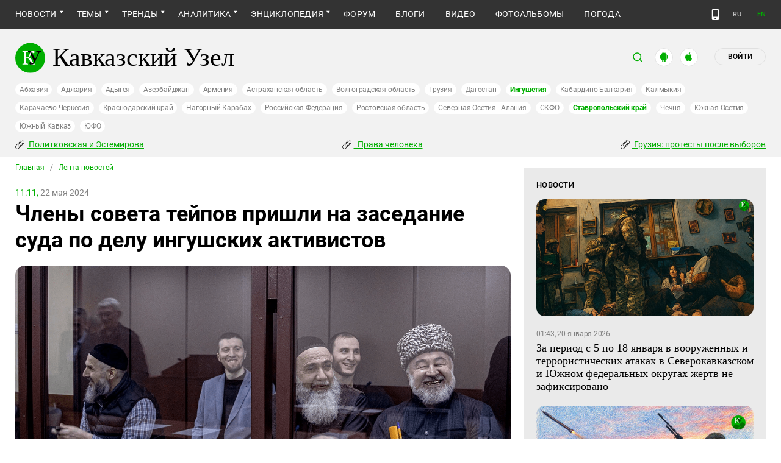

--- FILE ---
content_type: text/html; charset=utf-8
request_url: https://www.kavkaz-uzel.media/articles/400215
body_size: 20663
content:
<!DOCTYPE html>
<html>
  <head>
    <meta charset="utf-8">
    <title>Кавказский Узел | Члены совета тейпов пришли на заседание суда по делу ингушских активистов</title>
      <meta name="keywords" content="суда, тейпов, совета, заседание, пришли, суд, приговор, семи, кассационной, жалобе, пятигорске, ингушских, активистам, членов, активистов, ингушским, ингушетии, кавказский, восемь, делу, члены, что, года, годам, для, протеста, узел" />
<meta name="description" content="Восемь членов совета тейпов Ингушетии пришли в Пятигорске на заседание суда по кассационной жалобе на приговор семи ингушским активистам." />
<link href="https://amp.kavkaz-uzel.eu/articles/400215" rel="amphtml" /><link href="https://www.kavkaz-uzel.eu/articles/400215" rel="canonical" />
        <script type="application/ld+json">
    {
      "@context": "https://schema.org",
      "@type": "NewsArticle",
      "url": "https://www.kavkaz-uzel.media/articles/400215",
      "publisher": {
          "@type": "Organization",
          "name": "Кавказский Узел",
          "logo": "logos/v3/big.png"
      },
      "headline": "Члены совета тейпов пришли на заседание суда по делу ингушских активистов",
      "mainEntityOfPage": "https://www.kavkaz-uzel.media/articles/400215",
      "articleBody": "Восемь членов совета тейпов Ингушетии пришли в Пятигорске на заседание суда по кассационной жалоб...",
      "image": [
        "/system/uploads/article_image/image/0028/288791/main_image_IDD.webp.png"
      ],
      "datePublished": "2024-05-22 11:11:00 +0300"
    }
  </script>

        <meta property="og:title" content="Члены совета тейпов пришли на заседание суда по делу ингушских активистов"/>
  <meta property="og:type" content="article"/>
  <meta property="og:url" content="https://www.kavkaz-uzel.media/articles/400215"/>
  <meta property="og:image" content="https://www.kavkaz-uzel.media/system/uploads/article_image/image/0028/288791/main_image_IDD.webp.png"/>
  <meta property="og:site_name" content="Кавказский Узел"/>
  <meta property="og:description" content="Восемь членов совета тейпов Ингушетии пришли в Пятигорске на заседание суда по кассационной жалобе на приговор семи ингушским активистам."/>

  <meta name="twitter:card" content="summary_large_image">
  <meta name="twitter:site" content="@c_knot">
  <meta name="twitter:creator" content="@caucasianknot">
  <meta name="twitter:title" content="Члены совета тейпов пришли на заседание суда по делу ингушских активистов">
  <meta name="twitter:description" content="Восемь членов совета тейпов Ингушетии пришли в Пятигорске на заседание суда по кассационной жалоб...">
  <meta name="twitter:image" content="https://www.kavkaz-uzel.media/system/uploads/article_image/image/0028/288791/main_image_IDD.webp.png">

    <meta name="format-detection" content="telephone=no">
    <meta name="viewport" content="width=device-width, initial-scale=1.0, user-scalable=no, minimum-scale=1.0, maximum-scale=1.0">
    <meta http-equiv="X-UA-Compatible" content="IE=edge">

    <meta name="csrf-param" content="authenticity_token" />
<meta name="csrf-token" content="WpDd0gpQCHhSfRkTbnf-rTT9r7q3rLxeNfsxc82wJKef1X9L-K8IpTueRptf5BBosqWMBaIpEOjX4Bx1Ga4Wbw" />
    <link rel="stylesheet" href="/assets/greenpages_redesign_new/application-4e10d7329e6f710895ff57dbe82f0525ee2f157b08dd1f19321675fd993348be.css" media="all" />
    <script src="/assets/greenpages_redesign/application-439c76689aa773fb68e0f47835840a1c5181799dd1bfc7b1cabba15efe8b3667.js"></script>

    <meta name="apple-mobile-web-app-capable" content="yes">
    <meta name="apple-mobile-web-app-status-bar-style" content="#333333">
    <meta name="msapplication-TileColor" content="#ffffff">
    <meta name="msapplication-TileImage" content="/favicons/mstile-144x144.png">
    <meta name="theme-color" content="#333333">
    <meta name="apple-itunes-app" content="app-id=1154933161">
    <link rel="apple-touch-icon" sizes="152x152" href="/favicons/apple-touch-icon.png">
    <link rel="icon" type="image/png" href="/favicons/favicon-32x32.png" sizes="32x32">
    <link rel="icon" type="image/png" href="/favicons/favicon-16x16.png" sizes="16x16">
    <link rel="mask-icon" href="/favicons/safari-pinned-tab.svg" color="#000000">
    <link rel="manifest" href="/manifest.json">
    <!-- Google tag (gtag.js) -->
    <script async src="https://www.googletagmanager.com/gtag/js?id=G-0M53NZTY00"></script>
    <script>
      window.dataLayer = window.dataLayer || [];
      function gtag(){dataLayer.push(arguments);}
      gtag("js", new Date());
      gtag("config", "G-0M53NZTY00");
    </script>
    <script>window.yaContextCb = window.yaContextCb || []</script>
    <script src="https://yandex.ru/ads/system/context.js" async></script>


    
    <meta name="google-site-verification" content="g6ApcNXSmyIzab8bkGiPGQAESkFQh2L6x9Mooov5yAI" />

      <!-- Yandex.Metrika counter -->
 <script type="text/javascript">
    (function (d, w, c) {
        (w[c] = w[c] || []).push(function() {
            try {
                w.yaCounter23640679 = new Ya.Metrika({id:23640679,
                    webvisor:true,
                    clickmap:true,
                    trackLinks:true,
                    accurateTrackBounce:true});
            } catch(e) { }
        });

        var n = d.getElementsByTagName("script")[0],
                s = d.createElement("script"),
                f = function () { n.parentNode.insertBefore(s, n); };
        s.type = "text/javascript";
        s.async = true;
        s.src = (d.location.protocol == "https:" ? "https:" : "http:") + "//mc.yandex.ru/metrika/watch.js";

        if (w.opera == "[object Opera]") {
            d.addEventListener("DOMContentLoaded", f, false);
        } else { f(); }
    })(document, window, "yandex_metrika_callbacks");
</script>
<noscript><div><img src="//mc.yandex.ru/watch/23640679" style="position:absolute; left:-9999px;" alt="" /></div></noscript> 
<!-- /Yandex.Metrika counter -->

<!-- Rating@Mail.ru counter -->
<script type="text/javascript">
    var _tmr = _tmr || [];
    _tmr.push({id: "254038", type: "pageView", start: (new Date()).getTime()});
    (function (d, w, id) {
        if (d.getElementById(id)) return;
        var ts = d.createElement("script"); ts.type = "text/javascript"; ts.async = true; ts.id = id;
        ts.src = (d.location.protocol == "https:" ? "https:" : "http:") + "//top-fwz1.mail.ru/js/code.js";
        var f = function () {var s = d.getElementsByTagName("script")[0]; s.parentNode.insertBefore(ts, s);};
        if (w.opera == "[object Opera]") { d.addEventListener("DOMContentLoaded", f, false); } else { f(); }
    })(document, window, "topmailru-code");
</script>
<noscript><div style="position:absolute;left:-10000px;">
  <img src="//top-fwz1.mail.ru/counter?id=254038;js=na" style="border:0;" height="1" width="1" alt="Рейтинг@Mail.ru" />
</div></noscript>
<!-- //Rating@Mail.ru counter -->


    <script>
      $.trumbowyg.svgPath = "/assets/trumbowyg/images/icons-20301c3918b7265ddbdbcd6fa597795501938dbc62f6db6b7d362a096d6815e0.svg";
    </script>
    <script id="currentUserHeaderTemplate" type="text/template">
      <a class="e-user-name" rel="nofollow" href="{{=user_path}}">
        <span class="e-user-name_text">{{=login}}</span>
        <sup class="answer_count e-user-name_count" title="Количество ответов на комментарии">{{=answers_count}}</sup>
      </a>
      <a rel="nofollow" href="/admin" data-admin_control="" style="display: none;" >Админка</a>
      <a rel="nofollow" href="/accounts/logout">Выйти</a>
    </script>
    <script type="text/template" id="CommentListTempl">
  <div id="comment-list"></div>
  <div class="new_comment_js"></div>
</script>

<script type="text/template" id="bComment">
  <div id="{{= comment.dom_id}}" data-list_position="{{= comment.list_position}}" class="comments-item comments-left{{=comment.depth}}">

    <div class="estimate"> </div>

    {{if (comment.author){ }}
      <div class="avatar">
        <img alt="" src="{{= comment.author.avatar_path }}">
      </div>
    {{ } }}

    <div class="text-comment">
      <div class="prev-comment ps">
        <span class="time">{{= comment.created_at_str }}</span>

        {{if (comment.author){ }}
          <a rel="nofollow" href="{{= comment.public_url }}">{{= comment.author.login }}</a>
          {{if (!comment.author.anonymous){ }}
            <span class="status">({{= comment.author.status }})</span>
          {{ } }}
        {{ } }}

        <a rel="nofollow" href="{{= comment.public_url }}">#</a>


        {{if (comment.can_destroy){ }}
          <a rel="nofollow" class="destroy btn-action-comment btn-action-comment_destroy" href="#" title="Удалить">
            <svg xmlns="https://www.w3.org/2000/svg" viewBox="0 0 24 24">
              <path d="M6 19a2 2 0 0 0 2 2h8a2 2 0 0 0 2-2V7H6v12m2.46-7.12l1.41-1.41L12 12.59l2.12-2.12 1.41 1.41L13.41 14l2.12 2.12-1.41 1.41L12 15.41l-2.12 2.12-1.41-1.41L10.59 14l-2.13-2.12M15.5 4l-1-1h-5l-1 1H5v2h14V4h-3.5z"/>
            </svg>
          </a>
        {{ } }}

        {{if (!comment.can_destroy && comment.can_hide){ }}
          <a rel="nofollow" class="action_hide btn-action-comment btn-action-comment_destroy" href="#" title="Удалить">
            <svg xmlns="https://www.w3.org/2000/svg" viewBox="0 0 24 24">
              <path d="M6 19a2 2 0 0 0 2 2h8a2 2 0 0 0 2-2V7H6v12m2.46-7.12l1.41-1.41L12 12.59l2.12-2.12 1.41 1.41L13.41 14l2.12 2.12-1.41 1.41L12 15.41l-2.12 2.12-1.41-1.41L10.59 14l-2.13-2.12M15.5 4l-1-1h-5l-1 1H5v2h14V4h-3.5z"/>
            </svg>
          </a>
        {{ } }}

        {{if (comment.can_edit){ }}
          <a rel="nofollow" class="edit btn-action-comment btn-action-comment_edit" href="#" title="Изменить">
            <svg xmlns="https://www.w3.org/2000/svg" viewBox="0 0 24 24">
              <path d="M19 19V5H5v14h14m0-16a2 2 0 0 1 2 2v14c0 1.11-.9 2-2 2H5a2 2 0 0 1-2-2V5a2 2 0 0 1 2-2h14m-2.3 6.35l-1 1-2.05-2.05 1-1c.21-.22.56-.22.77 0l1.28 1.28c.22.21.22.56 0 .77M7 14.94l6.06-6.06 2.06 2.06L9.06 17H7v-2.06z"/>
            </svg>
          </a>
        {{ } }}

        <span class="achievements_wrapper"></span>

        {{if (current_user.is_admin_role){ }}
          <!-- &nbsp;&nbsp; -->
          {{if (comment.author.anonymous){ }}
            {{var userUrl = "/admin/anon_users?id=" + comment.author.id;}}
          {{ } else { }}
            {{var userUrl = "/admin/users?filter[id]=" + comment.author.id;}}
          {{ } }}
          <a rel="nofollow" class="btn-action-comment btn-action-comment_edit-user" target='_blank' href="{{= userUrl}}" title="Редактирование пользователя">
            <!-- &aelig; -->
            <svg xmlns="https://www.w3.org/2000/svg" viewBox="0 0 24 24">
              <path d="M9 4a4 4 0 0 0-4 4 4 4 0 0 0 4 4 4 4 0 0 0 4-4 4 4 0 0 0-4-4m0 10c-2.67 0-8 1.33-8 4v2h11.08c-.05-.33-.08-.66-.08-1 0-1.5.5-3 1.41-4.2-1.53-.52-3.23-.8-4.41-.8m9 0c-.13 0-.24.09-.26.21l-.19 1.32c-.3.13-.59.29-.85.47l-1.24-.5c-.11 0-.24 0-.31.13l-1 1.73c-.06.11-.04.24.06.32l1.06.82c-.02.17-.03.33-.03.5 0 .17.01.33.03.5l-1.06.82c-.09.08-.12.21-.06.32l1 1.73c.06.13.19.13.31.13l1.24-.5c.26.18.54.35.85.47l.19 1.32c.02.12.12.21.26.21h2c.11 0 .22-.09.24-.21l.19-1.32c.3-.13.57-.29.84-.47l1.23.5c.13 0 .26 0 .33-.13l1-1.73c.06-.11.03-.24-.06-.32l-1.07-.82c.02-.17.04-.33.04-.5 0-.17-.01-.33-.04-.5l1.06-.82c.09-.08.12-.21.06-.32l-1-1.73c-.06-.13-.19-.13-.32-.13l-1.23.5c-.27-.18-.54-.35-.85-.47l-.19-1.32c-.01-.12-.12-.21-.23-.21m-1 3.5a1.5 1.5 0 0 1 1.5 1.5 1.5 1.5 0 0 1-1.5 1.5c-.84 0-1.5-.67-1.5-1.5a1.5 1.5 0 0 1 1.5-1.5z"/>
            </svg>
          </a>
        {{ } }}

        {{if (show_parent_comment_link && comment.parent_url){ }}
          <a rel="nofollow" href="{{= comment.parent_url }}" title="В ответ на комментарий"> &uArr; </a>
        {{ } }}

      </div>
      <div class="text-comment_content">{{= comment.body }}</div>
      <div class="text-comment_ans">
        {{if (comment.can_new){ }}
          <a rel="nofollow" href="#" class="answer btn-action-comment btn-action-comment_answer" title="Ответить">Ответить</a>
        {{ } }}
      </div>
    </div>
    <div id="comment_editor_{{=comment.id}}"></div>
  </div>
</script>

<script id="eComment" type="text/template">
  <form class="row form-comment">
    <div class="form-comment-title ps">
      Комментирование через кавказский узел
    </div>
    <div class="form-comment-left">
      <div class="span2 form-comment_avatar">
        <div class="user_avatar"><img alt="" src="{{= current_user.avatar_path}}"></div>
        <p><a rel="nofollow" href="{{= current_user.user_path}}">{{= current_user.login}}</a></p>
        <em {{= current_user.status ? "" : "hidden"}}>({{= current_user.status}})</em>
      </div>
    </div>

    <div class="form-comment-right">
      <div>
        <textarea name="comment[body]" data-trumbowyg>{{= body}}</textarea>
      </div>
      <div class="form-comment_buttons ps">
            <a target="_blank" class="button-reg" href="/accounts/sign_up">Регистрация</a>
        <a rel="nofollow" href="#" class="cancel button-anon">Отменить</a>
      </div>
    </div>
  </form>
</script>

<script id="AchievementListTemplate" type="text/template">
  <a rel="nofollow" class="achievements btn-action-comment btn-action-comment_achievements" href="#" title="Награды">
    <svg xmlns="https://www.w3.org/2000/svg" viewBox="0 0 24 24" class="for-positive">
      <path d="M20.2 2H18c-.9 0-2 1-2 2H8c0-1-1.1-2-2-2H2v9c0 1 1 2 2 2h2.2c.4 2 1.7 3.7 4.8 4v2.1c-2.2.2-3 1.3-3 2.6v.3h8v-.3c0-1.3-.8-2.4-3-2.6V17c3.1-.3 4.4-2 4.8-4H20c1 0 2-1 2-2V2h-1.8M4 11V4h2v7H4m16 0h-2V4h2v7z"/>
    </svg>
    <svg xmlns="https://www.w3.org/2000/svg" viewBox="0 0 24 24" class="for-negative">
      <path d="M17 13H7v-2h10m-5-9A10 10 0 0 0 2 12a10 10 0 0 0 10 10 10 10 0 0 0 10-10A10 10 0 0 0 12 2z"/>
    </svg>
  </a>
</script>

<script id="AchievementShowTemplate" type="text/template">
  <div class="b-achievements-item {{= achievement.value > 0 ? 'is-positive' : 'is-negative' }}">
    <div class="item-name">{{= achievement.title}}&nbsp;(<b>{{= achievement.value}}</b>)</div>
    {{if (achievement.description){ }}
      <div class="item-description">{{= achievement.description}}</div>
    {{ } }}
    <div class="item-date">{{= achievement.created_at}}</div>
  </div>
</script>


    
  </head>

  <body class=" lang="ru">

    <header class="ps header-main">
      <div class="download-app">
  <a href="#" class="sb-close">×</a>
  <img src="/images/manifest/logoCUmini.png" class="download-app-img">
  <div class="download-app-title">
    <h3>Кавказский узел</h3>
    <div class="download-app-hint">Скачайте приложение&nbsp;— работает без&nbsp;VPN!</div>
  </div>
  <a href="https://itunes.apple.com/ru/app/kavkazskij-uzel/id1154933161?mt=8" target="_blank" class="apple-download-app download-app-link">Скачать</a>
  <a href="https://play.google.com/store/apps/details?id=ru.sambino.ionic&hl=ru&gl=US" target="_blank" class="android-download-app download-app-link">Скачать</a>
</div>

      <div class="top-menu ps">
        <div class="menu-show"></div>
        <div class="wrapper">
          <div class="navbar ps">
            <div class="fixed-logo"></div>
            <ul class="navbar-list"><li class="is-sub active news" data-menu_id="news"><a class="active" href="/rubric/10">Новости</a><ul class="sub-menu"><li class="active  lenta" data-menu_id="lenta"><a class=" active" href="/rubric/11">Лента новостей</a></li><li data-menu_id="chronic" class="chronic"><a class="" href="/rubric/1">Хроники</a></li><li data-menu_id="digest" class="digest"><a class="" href="/rubric/12">Дайджест СМИ</a></li><li data-menu_id="announce" class="announce"><a class="" href="/rubric/13">Анонсы событий</a></li></ul></li><li class="is-sub main_themes categories_menu" data-menu_id="categories_menu"><a href="/categories">Темы</a><ul class="sub-menu"><li data-menu_id="menu_category_10" class="menu_category_10"><a href="/category/human-rights"> Права человека</a></li><li data-menu_id="menu_category_1" class="menu_category_1"><a href="/category/crime">Преступность</a></li><li data-menu_id="menu_category_7" class="menu_category_7"><a href="/category/culture">Культура</a></li><li data-menu_id="menu_category_3" class="menu_category_3"><a href="/category/conflicts">Конфликты</a></li><li data-menu_id="menu_category_6" class="menu_category_6"><a href="/category/politics">Политика</a></li><li data-menu_id="menu_category_2" class="menu_category_2"><a href="/category/society">Общество</a></li><li data-menu_id="menu_category_4" class="menu_category_4"><a href="/category/nature">Природа и экология</a></li><li data-menu_id="menu_category_8" class="menu_category_8"><a href="/category/incidents">Происшествия</a></li><li data-menu_id="menu_category_9" class="menu_category_9"><a href="/category/economics">Экономика</a></li><li data-menu_id="menu_category_14" class="menu_category_14"><a href="/category/tourism">Туризм</a></li></ul></li><li class="is-sub trends_menu" data-menu_id="trends_menu"><a href="/categories">Тренды</a><ul class="sub-menu"><li data-menu_id="menu_category_18" class="menu_category_18"><a href="/category/politkovskaya_estemirova">Политковская и Эстемирова</a></li><li data-menu_id="menu_category_2246" class="menu_category_2246"><a href="/category/Caucasus_for_Palestine">Кавказ за Палестину</a></li><li data-menu_id="menu_category_197" class="menu_category_197"><a href="/category/Whom_the_Caucasus_makes_to_apologize">Кого Кавказ извиняться заставляет</a></li><li data-menu_id="menu_category_2248" class="menu_category_2248"><a href="/category/stalin_deportations">Сталинские депортации</a></li><li data-menu_id="menu_category_3260" class="menu_category_3260"><a href="/category/Georgia_elections_amid_protests">Грузия: протесты после выборов</a></li><li data-menu_id="menu_category_2256" class="menu_category_2256"><a href="/category/ecological_disaster_Kuban">Экокатастрофа на Кубани</a></li><li data-menu_id="menu_category_2257" class="menu_category_2257"><a href="/category/collapse_Baku_and_Moscow">Крушение связей Баку и Москвы</a></li><li data-menu_id="menu_category_3261" class="menu_category_3261"><a href="/category/The_struggle_for_500_rubles">Борьба за 500 рублей на Кавказе</a></li><li data-menu_id="menu_category_33" class="menu_category_33"><a href="/category/circassianquestion">Черкесский вопрос</a></li><li data-menu_id="menu_category_2253" class="menu_category_2253"><a href="/category/The_fight_Kadyrov_and_Wildberries">Схватка Кадырова и Wildberries</a></li><li data-menu_id="menu_category_3259" class="menu_category_3259"><a href="/category/elections-2025_south">Выборы-2025: Юг России</a></li><li data-menu_id="menu_category_1221" class="menu_category_1221"><a href="/category/Yerevan_and_Baku_redistribute_borders">Ереван и Баку делят границы</a></li><li data-menu_id="menu_category_1231" class="menu_category_1231"><a href="/category/elimination_of_memorials">Ликвидация "Мемориалов"*</a></li><li data-menu_id="menu_category_144" class="menu_category_144"><a href="/category/dissent_in_Chechnya">Инакомыслие в Чечне</a></li><li data-menu_id="menu_category_86" class="menu_category_86"><a href="/category/ngo_activists_pursuit">Преследование активистов</a></li><li data-menu_id="menu_category_129" class="menu_category_129"><a href="/category/Myths_and_the_truth_about_the_Victory">Мифы и правда о победе</a></li><li data-menu_id="menu_category_164" class="menu_category_164"><a href="/category/Justice_Department_against_Jehovahs_Witnesses">Минюст против Свидетелей Иеговы</a></li><li data-menu_id="menu_category_101" class="menu_category_101"><a href="/category/abkhazia_crisis">Кризис в Абхазии</a></li><li data-menu_id="menu_category_1237" class="menu_category_1237"><a href="/category/the_struggle_of_Kadyrov_and_Yangulbayev">Борьба Кадырова с Янгулбаевыми</a></li><li data-menu_id="menu_category_105" class="menu_category_105"><a href="/category/act_of_terror_in_beslan_20_years">20 лет теракту в Беслане</a></li><li data-menu_id="menu_category_2249" class="menu_category_2249"><a href="/category/Georgia_agents_and_protests">Грузия: иноагенты и протесты</a></li><li data-menu_id="menu_category_145" class="menu_category_145"><a href="/category/Karabakh_bad_peace_or_war">Карабах: худой мир или война?</a></li><li data-menu_id="menu_category_19" class="menu_category_19"><a href="/category/terakty-v-moskve">Теракты в Москве и на Кавказе</a></li><li data-menu_id="menu_category_220" class="menu_category_220"><a href="/category/Jabiev_murdered_protests_and_crisis">Убийство Джабиева: протесты и кризис</a></li><li data-menu_id="menu_category_79" class="menu_category_79"><a href="/category/akhmednabiev_murder">Убийство Ахмеднабиева</a></li><li data-menu_id="menu_category_2243" class="menu_category_2243"><a href="/category/mobilization_protests">Мобилизация и протесты</a></li><li data-menu_id="menu_category_198" class="menu_category_198"><a href="/category/Tumso_protiv_kadyrovtsev">Тумсо против кадыровцев    </a></li><li data-menu_id="menu_category_1233" class="menu_category_1233"><a href="/category/Saakashvili_under_trial">Саакашвили под судом</a></li><li data-menu_id="menu_category_126" class="menu_category_126"><a href="/category/Nemtsov">Немцов</a></li></ul></li><li class="is-sub analitics" data-menu_id="analitics"><a href="/rubric/20">Аналитика</a><ul class="sub-menu"><li data-menu_id="articles" class="articles"><a class="" href="/rubric/2">Статьи</a></li><li data-menu_id="reports" class="reports"><a class="" href="/rubric/21">Доклады</a></li><li data-menu_id="public" class="public"><a class="" href="/rubric/22">Публицистика</a></li><li data-menu_id="interview" class="interview"><a class="" href="/rubric/23">Интервью</a></li><li data-menu_id="stats_of_victims" class="stats_of_victims"><a class="" href="/rubric/1103">Северный Кавказ - статистика жертв</a></li></ul></li><li class="is-sub encyclopaedia" data-menu_id="encyclopaedia"><a href="/rubric/40">Энциклопедия</a><ul class="sub-menu"><li data-menu_id="sprav" class="sprav"><a class="" href="/rubric/41">Справочник</a></li><li data-menu_id="person" class="person"><a class="" href="/rubric/42">Персоналии</a></li><li data-menu_id="bookshelf" class="bookshelf"><a class="" href="/rubric/4">Книжная полка</a></li><li data-menu_id="norma" class="norma"><a class="" href="/rubric/43">Нормативные акты</a></li><li data-menu_id="docs" class="docs"><a class="" href="/rubric/44">Документы организаций</a></li></ul></li><li data-menu_id="forum" class="forum"><a href="/forum/sections">Форум</a></li><li data-menu_id="blogs" class="blogs"><a href="/blog_posts">Блоги</a></li><li data-menu_id="video" class="video"><a href="/videos">Видео</a></li><li data-menu_id="photos" class="photos"><a href="/photo_albums">Фотоальбомы</a></li><li data-menu_id="weather" class="weather"><a href="/weather/regions">Погода</a></li></ul>
            <div class="planet">
              <div class="planet-ico"></div>
              <div class="planet-in ps">
                <div class="geo-list ps">
                  <ul class="planet-list sub-height set-scroll">
                    <li class=""><a href="/abkhasia">Абхазия</a></li><li class=""><a href="/adjaria">Аджария</a></li><li class=""><a href="/adygeia">Адыгея</a></li><li class=""><a href="/azerbaijan">Азербайджан</a></li><li class=""><a href="/armenia">Армения</a></li><li class=""><a href="/astrakhan">Астраханская область</a></li><li class=""><a href="/volgograd">Волгоградская область</a></li><li class=""><a href="/georgia">Грузия</a></li><li class=""><a href="/dagestan">Дагестан</a></li><li class="active"><a href="/ingushetia">Ингушетия</a></li><li class=""><a href="/kabardino-balkaria">Кабардино-Балкария</a></li><li class=""><a href="/kalmykia">Калмыкия</a></li><li class=""><a href="/karachaevo-cherkesia">Карачаево-Черкесия</a></li><li class=""><a href="/krasnodar">Краснодарский край</a></li><li class=""><a href="/karabakh">Нагорный Карабах</a></li><li class=""><a href="/russia">Российская Федерация</a></li><li class=""><a href="/rostov">Ростовская область</a></li><li class=""><a href="/north-osetia">Северная Осетия - Алания</a></li><li class=""><a href="/northdistrict">СКФО</a></li><li class="active"><a href="/stavropol">Ставропольский край</a></li><li class=""><a href="/chechnya">Чечня</a></li><li class=""><a href="/south-osetia">Южная Осетия</a></li><li class=""><a href="/south-caucasus">Южный Кавказ</a></li><li class=""><a href="/southdistrict">ЮФО</a></li>
                  </ul>
                </div>
              </div>
            </div>
              <a class="mdi mdi-cellphone-basic" title="Лёгкая версия" href="https://m.kavkaz-uzel.eu/"></a>
            <div class="lang">
                <span class="lang__item">RU</span>
                <a href="https://www.eng.kavkaz-uzel.eu" class="lang__item" title="Переключиться на английскую версию">EN</a>
            </div>
          </div>
        </div>
          <div class="hot-news-fixed">
            <div class="header ps">
              <div class="wrapper">
                <div class="header-in ps">
                  <div class="not-news_inner ps">
  <ul>
    
      <li>
        <a class="hotnews-item hotnews-item_rubric" title="Политковская и Эстемирова" href="/category/politkovskaya_estemirova"><i class='mdi mdi-attachment'></i>&nbsp;Политковская и Эстемирова</a>
      </li>
    
      <li>
        <a class="hotnews-item hotnews-item_rubric" title=" Права человека" href="/category/human-rights"><i class='mdi mdi-attachment'></i>&nbsp; Права человека</a>
      </li>
    
      <li>
        <a class="hotnews-item hotnews-item_rubric" title="Грузия: протесты после выборов" href="/category/Georgia_elections_amid_protests"><i class='mdi mdi-attachment'></i>&nbsp;Грузия: протесты после выборов</a>
      </li>
    

    
  </ul>
</div>



  <style type="text/css">
    .menu-container nav ul.dropdown-menu li.menu_category_18, .menu-container nav ul.dropdown-menu li.menu_category_10, .menu-container nav ul.dropdown-menu li.menu_category_3260 {
      position: absolute;
      left: -1300px;
      display: none;
    }
  </style>


                </div>
              </div>
            </div>
          </div>
      </div>

      <div class="header header-static ps">
        <div class="wrapper">
          <div class="header-in ps">
            <div class="header-top ps">
              <div class="logo">
                <div class="logo-case ps">
                  <img src="/assets/redesign/logo-789965aa18f9e893806de4f08f9846bfcb5d6888b483ca884fd888cace4bef8b.svg" alt="" class="logo-img">
                  <a href="https://www.kavkaz-uzel.media/"><span>Кавказский Узел</span></a>
                </div>
              </div>
              <div class="user-bar">
                <div class="user-bar__search"><span>поиск</span>
  <div class="ps">
    <div class="show-search search-tgl"></div>
    <div class="b-header_search is-show" id="search_input">
      <form action="/search" method="get" class="b-header_search-form">
        <input name="context" value="" type="hidden">
        <input class="search-input" name="keywords" type="text" autocomplete="on" placeholder="поиск по Кавказскому Узлу" title="поиск по Кавказскому Узлу">
        <button class="search-btn" type="submit"></button>
      </form>
    </div>
  </div>
</div>

                <a href="https://play.google.com/store/apps/details?id=ru.sambino.ionic" target="_blank" class="user-bar__app2"></a>
                <a href="https://itunes.apple.com/ru/app/kavkazskij-uzel/id1154933161?mt=8" target="_blank" class="user-bar__app3"></a>
                  <a href="/accounts/login" class="user-bar__login md">Войти</a>
  <a href="/accounts/login" class="user-bar__login sm"></a>

                <div class="x"></div>
              </div>
            </div>
            <div class="menu-btn show-menu">Меню</div>
            <div class="regions ps">
              <a class="" href="/abkhasia">Абхазия</a><a class="" href="/adjaria">Аджария</a><a class="" href="/adygeia">Адыгея</a><a class="" href="/azerbaijan">Азербайджан</a><a class="" href="/armenia">Армения</a><a class="" href="/astrakhan">Астраханская область</a><a class="" href="/volgograd">Волгоградская область</a><a class="" href="/georgia">Грузия</a><a class="" href="/dagestan">Дагестан</a><a class=" active" href="/ingushetia">Ингушетия</a><a class="" href="/kabardino-balkaria">Кабардино-Балкария</a><a class="" href="/kalmykia">Калмыкия</a><a class="" href="/karachaevo-cherkesia">Карачаево-Черкесия</a><a class="" href="/krasnodar">Краснодарский край</a><a class="" href="/karabakh">Нагорный Карабах</a><a class="" href="/russia">Российская Федерация</a><a class="" href="/rostov">Ростовская область</a><a class="" href="/north-osetia">Северная Осетия - Алания</a><a class="" href="/northdistrict">СКФО</a><a class=" active" href="/stavropol">Ставропольский край</a><a class="" href="/chechnya">Чечня</a><a class="" href="/south-osetia">Южная Осетия</a><a class="" href="/south-caucasus">Южный Кавказ</a><a class="" href="/southdistrict">ЮФО</a>
            </div>

            <div class="not-news_inner ps">
  <ul>
    
      <li>
        <a class="hotnews-item hotnews-item_rubric" title="Политковская и Эстемирова" href="/category/politkovskaya_estemirova"><i class='mdi mdi-attachment'></i>&nbsp;Политковская и Эстемирова</a>
      </li>
    
      <li>
        <a class="hotnews-item hotnews-item_rubric" title=" Права человека" href="/category/human-rights"><i class='mdi mdi-attachment'></i>&nbsp; Права человека</a>
      </li>
    
      <li>
        <a class="hotnews-item hotnews-item_rubric" title="Грузия: протесты после выборов" href="/category/Georgia_elections_amid_protests"><i class='mdi mdi-attachment'></i>&nbsp;Грузия: протесты после выборов</a>
      </li>
    

    
  </ul>
</div>



  <style type="text/css">
    .menu-container nav ul.dropdown-menu li.menu_category_18, .menu-container nav ul.dropdown-menu li.menu_category_10, .menu-container nav ul.dropdown-menu li.menu_category_3260 {
      position: absolute;
      left: -1300px;
      display: none;
    }
  </style>


          </div>
        </div>
      </div>

    </header>

      <section id="content">
    <article>
      <div class="ps">
        <div class="wrapper">
          <div class="content ps">
            <div class="page ps">
              <!--===============================col-left===============================-->
              <div class="left-col articles-body page-about">
                <!--===============================main==============================-->
                <!--block102-->
<div class="articles-body" data-article_id="400215">
  <div class="beradcrumbs nav-line ps">
    <a href="/">Главная</a> &nbsp; / &nbsp; <span><a href="/rubric/11">Лента новостей</a></span>
  </div>
  <div class="img-page-date ps">
    <span>11:11,</span> 22 мая 2024
  </div>
  <div class="page-title ps">
    <h1>Члены совета тейпов пришли на заседание суда по делу ингушских активистов</h1>
  </div>
  <div class="hidden-print">
      <span class="edit_link_placeholder"></span>
  </div>

  
  <div class="img-page-block ps">
      <a class="fancybox" data-fancybox="gallery" href="/system/uploads/article_image/image/0028/288791/large_IDD.webp.png" title="&#1048;&#1085;&#1075;&#1091;&#1096;&#1089;&#1082;&#1080;&#1077;&#32;&#1072;&#1082;&#1090;&#1080;&#1074;&#1080;&#1089;&#1090;&#1099;&#46;&#32;&#1060;&#1086;&#1090;&#1086;&#58;&#32;&#83;&#97;&#103;&#111;&#118;&#83;&#65;&#73;&#68;&#48;&#48;&#54;&#53;&#48;&#46;&#32;&#104;&#116;&#116;&#112;&#115;&#58;&#47;&#47;&#114;&#117;&#46;&#119;&#105;&#107;&#105;&#112;&#101;&#100;&#105;&#97;&#46;&#111;&#114;&#103;">
        <img alt="Ингушские активисты. Фото: SagovSAID00650. https://ru.wikipedia.org" title="Ингушские активисты. Фото: SagovSAID00650. https://ru.wikipedia.org" src="/system/uploads/article_image/image/0028/288791/hd_IDD.webp.png" />
      </a>
  </div>
  <div class="articles-body_contents" data-io-article-url="https://www.kavkaz-uzel.media/articles/400215"></div>
  <div class="text-block ps">
    <p>НАСТОЯЩИЙ МАТЕРИАЛ (ИНФОРМАЦИЯ) ПРОИЗВЕДЕН И РАСПРОСТРАНЕН ИНОСТРАННЫМ АГЕНТОМ ООО "МЕМО", ЛИБО КАСАЕТСЯ ДЕЯТЕЛЬНОСТИ ИНОСТРАННОГО АГЕНТА ООО "МЕМО".</p><p>Восемь членов совета тейпов Ингушетии пришли в Пятигорске на заседание суда по кассационной жалобе на приговор семи ингушским активистам.</p>
<p>Как писал "<a href="/">Кавказский узел</a>", 18 января защита семи ингушских активистов <a href="/articles/396493">подала общую жалобу</a> в Пятый кассационный суд общей юрисдикции в Пятигорске. Апелляционный суд допустил серьезные нарушения, и это должно стать основанием для отмены приговора, заявили в кассационной жалобе адвокаты.</p>
<div class="too">
<p>С 13 января 2023 года Ставропольский краевой суд в Пятигорске рассматривал апелляционные жалобы на приговор семи лидерам протеста в Магасе. Активисты и их защитники указали на то, что суд первой инстанции не учел многие факты и показания, свидетельствующие о невиновности подсудимых. Однако в июле того же года суд оставил приговор в силе. Адвокаты указали, что апелляционная инстанция, оставив в силе сроки лишения свободы, <a href="https://www.caucasianknot.com/articles/390988">ужесточила условия дополнительного наказания</a>.</p>
</div>
<p>Сегодня в здание суда перед заседанием по кассационной жалобе на приговор ингушским активистам пустили восьмерых зрителей - членов совета тейпов Ингушетии. Их предупредили, что, возможно, в зале придётся стоять, так как в кассационном суде залы маленькие и не рассчитаны на такое число людей.</p>
<p>Другие зрители и журналисты на заседание не пришли. Участие подсудимых в заседании планируется по видеосвязи, передал корреспондент "Кавказского узла" из здания суда.</p>
<p>Напомним, в декабре 2021 года суд приговорил Ахмеда Барахоева, Мусу Мальсагова и Малсага Ужахова к девяти годам колонии, Исмаила Нальгиева, Багаудина Хаутиева и Бараха Чемурзиева – к восьми годам, а Зарифу Саутиеву – к семи с половиной годам. Все они были обвинены в создании экстремистского сообщества и участии в нем. "Кавказским узлом" подготовлена справка "<a href="https://www.caucasianknot.com/articles/385565/">Главное о деле лидеров ингушского протеста</a>".</p>
<p>Материалы об этом процессе собраны "Кавказским узлом" на тематической странице "<a href="https://www.caucasianknot.net/category/case_ingush_protest_leaders">Ингушетия: дело лидеров протеста</a>".</p>
<div class="too">
<p>Читайте "Кавказский узел" в <a href="https://t.me/cknot">Telegram</a> без установки VPN и используйте браузер <a href="https://censorship.no/ru/download.html">CENO</a> для обхода блокировок. Также призываем читателей установить наше мобильное приложение для <a href="https://play.google.com/store/apps/details?id=ru.sambino.ionic&amp;hl=ru&amp;gl=US">Android</a> и <a href="https://apps.apple.com/ru/app/kavkazskij-uzel/id1154933161">IOS</a>. Если позднее приложение будет исключено из PlayMarket или App Store, или доступ к "Кавказскому узлу" будет ограничен – вы все равно сможете пользоваться уже установленным приложением. Через VPN можно продолжать читать "Кавказский узел" на сайте, как обычно, и в <a href="https://twitter.com/caucasianknot">соцсети X</a> (бывший Twitter). Можно смотреть видео "Кавказского узла" на <a href="https://www.youtube.com/user/CaucasianKnot">YouTube</a> и оставаться на связи в соцсетях "<a href="https://vk.com/newsfromkavkaz">ВКонтакте</a>" и "<a href="https://ok.ru/newsfromkavkaz">Одноклассники</a>". Пользователи WhatsApp* могут присылать сообщения на номер +49 157 72317856, пользователи Telegram – на тот же номер или писать @Caucasian_Knot.</p>
</div>
<p><i>* деятельность компании Meta (владеет Facebook, Instagram и WhatsApp) запрещена в России.</i></p>
  </div>
      <p><b>источник:</b> корреспондент "Кавказского узла"</p>
</div>

<div class="b-feedback_banner hidden-print ps">
  <div class="title-text ps">
    Гласность помогает решить проблемы
  </div>
  <div class="title-prev ps">
    Отправь сообщение, фото и видео на «Кавказский узел» через мессенджеры
  </div>
  <div class="b-feedback_banner-btns ps">
    <div class="item-btn">
      <a class="item-btn_link item-btn_link--telegram is-btn-link" href="https://t.me/Caucasian_Knot" id="feedbackBannerBtnTG">
        <span>+49 157 72317856</span>
      </a>
    </div>
    <div class="item-btn">
      <a class="item-btn_link item-btn_link--whatsapp is-btn-link" href="https://wa.me/4915772317856" id="feedbackBannerBtnWA">
        <span>+49 157 72317856</span>
      </a>
    </div>
    <a class="item-btn_link item-btn_link--form is-btn-link" href="https://m.kavkaz-uzel.eu/contact_form" id="feedbackBannerBtnCF">
      <span>Мобильная форма</span>
    </a>
  </div>
  <div class="b-feedback_banner-caption ps">
    Фото и видео для публикации нужно присылать через Telegram, выбрав функцию «Файл», либо через WhatsApp - выбрав функцию «Документ». Кнопки работают при установленных приложении Telegram и WhatsApp. Номер для Телеграм и WhatsApp +49 1577 2317856.
  </div>
</div>


<div class="article-data hidden-print">

</div>

<div class="comments-block ps">
  <div id="disqus_thread"></div>
  <script>
    /**
    *  RECOMMENDED CONFIGURATION VARIABLES: EDIT AND UNCOMMENT THE SECTION BELOW TO INSERT DYNAMIC VALUES FROM YOUR PLATFORM OR CMS.
    *  LEARN WHY DEFINING THESE VARIABLES IS IMPORTANT: https://disqus.com/admin/universalcode/#configuration-variables    */
    var disqus_config = function () {
      this.language = "ru";
      this.server_side = {
        "sourceless_iframe": "0",
        "experiment": "",
        "bin": "promoted_discovery:dynamic",
        "forum": {
          "disable_disqus_branding": true,
          "recommendation_placement": "bottom",
          "recommendations_feature_enabled": true
        }
      };
      this.sourceless_iframe = "0";
      this.experiment = "";
      this.bin = "promoted_discovery:dynamic";
    };
    (function() { // DON'T EDIT BELOW THIS LINE
    var d = document, s = d.createElement("script");
    s.src = "https://kavkaz-uzel-eu.disqus.com/embed.js";
    s.setAttribute("data-timestamp", +new Date());
    (d.head || d.body).appendChild(s);
    })();
  </script>
  <noscript>Please enable JavaScript to view the <a href="https://disqus.com/?ref_noscript">comments powered by Disqus.</a></noscript>

  <div class="hidden-print">
    <div class="b-shared-list a2a_kit a2a_kit_size_32 a2a_default_style">
  <ul class="b-shared-list_items">
    <li class="a2a_button_vk b-shared-list_item">
      <a rel="nofollow" class="a2a_button_vk" href="#"></a>
    </li>
    <li class="a2a_button_telegram b-shared-list_item">
      <a rel="nofollow" class="a2a_button_telegram" href="#"></a>
    </li>
    <li class="a2a_button_whatsapp b-shared-list_item">
      <a rel="nofollow" class="a2a_button_whatsapp" href="#"></a>
    </li>
    <li class="a2a_button_viber b-shared-list_item">
      <a rel="nofollow" class="a2a_button_viber" href="#"></a>
    </li>
    <li class="a2a_button_x b-shared-list_item">
      <a rel="nofollow" class="a2a_button_x" href="#"></a>
    </li>
    <li class="a2a_button_odnoklassniki b-shared-list_item">
      <a rel="nofollow" class="a2a_button_odnoklassniki" href="#"></a>
    </li>
    <li class="a2a_button_livejournal b-shared-list_item">
      <a rel="nofollow" class="a2a_button_livejournal" href="#"></a>
    </li>
    <li class="a2a_button_email b-shared-list_item">
      <a rel="nofollow" class="a2a_button_email" href="#"></a>
    </li>
      <li class="a2a_button_print b-shared-list_item">
        <a rel="nofollow" class="a2a_button_print" href="#"></a>
      </li>
  </ul>
</div>

<script async src="https://static.addtoany.com/menu/page.js"></script>

    <a name="comments"></a>
    
<div id="comments" data-url="articles/400215"> </div>

  </div>
</div>

<div class="io-hidden-author" style="display: none;">
  55e27608
</div>

<div class="io-hidden-category" style="display: none;">
  Лента новостей; Ингушетия: дело лидеров протеста; Общество;  Права человека; Преследование активистов; Ингушетия; СКФО; Ставропольский край
</div>

<div data-stack="rd_article_stripe">
  <div class="events-block ps">
  


  <div class="sub-title ps">События</div>
  <div class="events ps">
    
      <div class="event">
        
        <div class="event ps">
          
          <div class="news__date">
            <span>00:59,</span> 20 января 2026
          </div>
          
          <a class="event-name ps" href="/articles/420076">Боец из Дагестана убит на Украине</a>
        </div>
      </div>
    
      <div class="event">
        
        <div class="event ps">
          
          <div class="news__date">
            <span>21:48,</span> 19 января 2026
          </div>
          
          <a class="event-name ps" href="/articles/420075">Уллубий Ханмурзаев объявил голодовку после задержания</a>
        </div>
      </div>
    
      <div class="event">
        
        <div class="event ps">
          
          <div class="news__date">
            <span>20:03,</span> 19 января 2026
          </div>
          
          <a class="event-name ps" href="/articles/420065">Власти оценили ущерб от атаки БПЛА в Беслане в 10 миллионов</a>
        </div>
      </div>
    
      <div class="event">
        
        <div class="event ps">
          
          <div class="news__date">
            <span>18:20,</span> 19 января 2026
          </div>
          
          <a class="event-name ps" href="/articles/420068">Второе дело против Сагида Муртазалиева дошло до суда</a>
        </div>
      </div>
    
      <div class="event">
        
        <div class="event ps">
          
          <div class="news__date">
            <span>17:22,</span> 19 января 2026
          </div>
          
          <a class="event-name ps" href="/articles/420064">Военный из Волгоградской области убит в зоне СВО
</a>
        </div>
      </div>
    
      <div class="event">
        
        <div class="event ps">
          
          <div class="news__date">
            <span>10:56,</span> 19 января 2026
          </div>
          
          <a class="event-name ps" href="/articles/420056">Четыре бойца из Ростовской области убиты в зоне СВО</a>
        </div>
      </div>
    
    <div class="events-more ps">
      <a class="events-link" href="https://www.kavkaz-uzel.eu/rubric/11">Все события дня</a>
    </div>
  </div>
</div>

</div>



<script type="text/javascript">

    document.addEventListener('copy', (event) => {
          const pagelink = `\nИсточник: ${document.location.href}\n© Кавказский Узел`;
          event.clipboardData.setData('text', document.getSelection() + pagelink);
          event.preventDefault();
    });

</script>





                <!--===============================/main===============================-->
              </div>
              <!--/col-left-->
              <!--===============================col-right===============================-->
              <div class="right-col hidden-print">
                
                <div class="bg-gray gray-box ps">
  <div class="directory-in">
    <div class="info-item ps">
  <div class="info-item__title ps">
    Новости
  </div>
  
    <div class="info-item__block ps">
      <a class="info-item__img ps" href="/articles/420066">
        <img class="ps" alt="Иллюстрация создана &quot;Кавказским узлом&quot; с помощью ИИ в программе Copilot" title="Иллюстрация создана &quot;Кавказским узлом&quot; с помощью ИИ в программе Copilot" src="/system/uploads/article_image/image/0031/314438/main_image_Limons.png" />
      </a>
      <div class="info-item__cols ps">
        
      </div>
      <div class="info-item__date ps">
        01:43, 20 января 2026
      </div>
      <a class="info-item__name ps" href="/articles/420066">
        За период с 5 по 18 января в вооруженных и террористических атаках в Северокавказском и Южном федеральных округах жертв не зафиксировано
      </a>
    </div>
  
    <div class="info-item__block ps">
      <a class="info-item__img ps" href="/articles/420057">
        <img class="ps" alt="Военная операция на Украине. Иллюстрация создана ИИ при помощи программы Copilot" title="Военная операция на Украине. Иллюстрация создана ИИ при помощи программы Copilot" src="/system/uploads/article_image/image/0031/314424/main_image_4645656566556656.jpg" />
      </a>
      <div class="info-item__cols ps">
        
      </div>
      <div class="info-item__date ps">
        11:55, 19 января 2026
      </div>
      <a class="info-item__name ps" href="/articles/420057">
        Число убитых на Украине бойцов с юга России превысило 8500
      </a>
    </div>
  
    <div class="info-item__block ps">
      <a class="info-item__img ps" href="/articles/419781">
        <img class="ps" alt="Военнослужащий в зоне военной операции на Украине. Фото: Минобороны России https://z.mil.ru" title="Военнослужащий в зоне военной операции на Украине. Фото: Минобороны России https://z.mil.ru" src="/system/uploads/article_image/image/0031/314132/main_image_hd_main_image_hd_new439587349857394857.jpg" />
      </a>
      <div class="info-item__cols ps">
        
      </div>
      <div class="info-item__date ps">
        07:59,  9 января 2026
      </div>
      <a class="info-item__name ps" href="/articles/419781">
        Число убитых на Украине бойцов с юга России превысило 8450
      </a>
    </div>
  
    <div class="info-item__block ps">
      <a class="info-item__img ps" href="/articles/419733">
        
      </a>
      <div class="info-item__cols ps">
        
      </div>
      <div class="info-item__date ps">
        11:52,  7 января 2026
      </div>
      <a class="info-item__name ps" href="/articles/419733">
        Минобороны рапортовало о сбитом над Чечней БПЛА
      </a>
    </div>
  
    <div class="info-item__block ps">
      <a class="info-item__img ps" href="/articles/419683">
        <img class="ps" alt="Оперативник на фоне гор. Иллюстрация создана &quot;Кавказским узлом&quot; с помощью ИИ в программе ChatGPT" title="Оперативник на фоне гор. Иллюстрация создана &quot;Кавказским узлом&quot; с помощью ИИ в программе ChatGPT" src="/system/uploads/article_image/image/0031/314040/main_image_Ch13_23_03__1_.png" />
      </a>
      <div class="info-item__cols ps">
        
      </div>
      <div class="info-item__date ps">
        01:15,  6 января 2026
      </div>
      <a class="info-item__name ps" href="/articles/419683">
        За неделю с 29 декабря по 4 января в вооруженных и террористических атаках в Северокавказском и Южном федеральных округах России убит один человек
      </a>
    </div>
  
</div>

    <div style="clear: both"></div>
  </div>
</div>

<div class="info-item ps">
  <div class="info-item__title ps">
    Персоналии
  </div>
  
    <div class="info-item__block ps">
      <a class="info-item__img ps" href="/articles/85366">
        <img class="ps" alt="Рамзан Кадыров. Фото: REUTERS/Said Tsarnayev" title="Рамзан Кадыров. Фото: REUTERS/Said Tsarnayev" src="/system/uploads/article_image/image/0018/187893/main_image_main_image_new.jpg" />
      </a>
      <div class="info-item__cols ps">
        
      </div>
      <div class="info-item__date ps">
        13:29, 15 января 2026
      </div>
      <a class="info-item__name ps" href="/articles/85366">
        Кадыров Рамзан Ахматович
      </a>
    </div>
  
    <div class="info-item__block ps">
      <a class="info-item__img ps" href="/articles/381793">
        <img class="ps" alt="Рубен Варданян. Фото: стоп-кадр видео - https://youtu.be/FHtq-QgWC5M?t=126" title="Рубен Варданян. Фото: стоп-кадр видео - https://youtu.be/FHtq-QgWC5M?t=126" src="/system/uploads/article_image/image/0026/264130/main_image_Vardanyan.png" />
      </a>
      <div class="info-item__cols ps">
        
      </div>
      <div class="info-item__date ps">
        12:11, 14 марта 2025
      </div>
      <a class="info-item__name ps" href="/articles/381793">
        Рубен Варданян
      </a>
    </div>
  
    <div class="info-item__block ps">
      <a class="info-item__img ps" href="/articles/194594">
        <img class="ps" alt="Бидзина Иванишвили. Фото : Александр Имедашвили, NEWSGEORGIA" title="Бидзина Иванишвили. Фото : Александр Имедашвили, NEWSGEORGIA" src="/system/uploads/article_image/image/0007/79343/main_image_new2.jpg" />
      </a>
      <div class="info-item__cols ps">
        
      </div>
      <div class="info-item__date ps">
        17:19, 28 декабря 2024
      </div>
      <a class="info-item__name ps" href="/articles/194594">
        Иванишвили Бидзина (Борис) Григорьевич
      </a>
    </div>
  
</div>

<div class="bg-gray gray-box ps">
  <div class="directory-in">
    

<div class="info-item ps">
  <div class="info-item__title ps">
    Справочник
  </div>
  
    <div class="info-item__block ps">
      <a class="info-item__img ps" href="/articles/420061">
        <img class="ps" alt="Авария в Грозном. Иллюстрация создана «Кавказским узлом» с помощью ИИ в программе Copilot" title="Авария в Грозном. Иллюстрация создана «Кавказским узлом» с помощью ИИ в программе Copilot" src="/system/uploads/article_image/image/0031/314444/main_image_1.jpg" />
      </a>
      <a class="info-item__name ps" href="/articles/420061">
        Аварии в Чечне с участием кадыровцев
      </a>
      <div class="article-lead ps">
        <p></p>
      </div>
    </div>
  
    <div class="info-item__block ps">
      <a class="info-item__img ps" href="/articles/398075">
        <img class="ps" alt="Боец в зоне специальной военной операции на Краснолиманском направлении
, фото: пресс-служба Минобороны РФ. https://structure.mil.ru/
" title="Боец в зоне специальной военной операции на Краснолиманском направлении
, фото: пресс-служба Минобороны РФ. https://structure.mil.ru/
" src="/system/uploads/article_image/image/0028/285857/main_image_ukr11-200823-1200_4.jpg" />
      </a>
      <a class="info-item__name ps" href="/articles/398075">
        Статистика СВО: для юга России потери растут
      </a>
      <div class="article-lead ps">
        <p></p>
      </div>
    </div>
  
    <div class="info-item__block ps">
      <a class="info-item__img ps" href="/articles/412583">
        <img class="ps" alt="Никол Пашинян и Баграт Галстанчн. Иллюстрация создана &quot;Кавказским узлом&quot; с помощью ИИ в программе Copilot

" title="Никол Пашинян и Баграт Галстанчн. Иллюстрация создана &quot;Кавказским узлом&quot; с помощью ИИ в программе Copilot

" src="/system/uploads/article_image/image/0030/306066/main_image_Copilot_20250626_151223.png" />
      </a>
      <a class="info-item__name ps" href="/articles/412583">
        Главное о политических арестах в Армении
      </a>
      <div class="article-lead ps">
        <p></p>
      </div>
    </div>
  
  
</div>

    <div style="clear: both"></div>
  </div>
</div>

<div class="output-blog-vertical ps">
  

    
    <div data-flex_path="/greenpages/page_blocks/13443/articles/400215/updated_at/20251007214742" data-name="page_block_blog_post_13443" data-count="3" class="flex_page_block"> </div>



  <div class="sub-title ps">
    Последние записи в блогах
  </div>
  <div class="output-blog-in ps">
    
      <div class="output-blog-item">
        <div class="output-blog-item__in ps">
          <div class="output-blog-item__top ps">
            <div>
              <div class="output-blog-item__img">
                <a href="/blogs/85802">
                  
                    <div><img alt="Фото" src="/system/uploads/user_image/avatar/0027/273270/avatar_WhatsApp_Image_2023-05-19_at_23.49.11.jpeg" width="37" height="38" /></div>
                  
                </a>
              </div>
              <div class="output-blog-item__date">
                19:41, 28 декабря 2025
              </div>
              <div class="output-blog-item__title">
                Нальчик и соседи. Кавказ в поисках справедливости
              </div>
            </div>
            <div class="news__info">
              <a href="/blogs/85802/posts/67531#comments"><div class="news__comments">2</div></a>
            </div>
          </div>
          <a class="output-blog-item__prev ps" href="/blogs/85802/posts/67531">"После выпитого сока". Как мошенники разводят на автокредит</a>
        </div>
      </div>
    
      <div class="output-blog-item">
        <div class="output-blog-item__in ps">
          <div class="output-blog-item__top ps">
            <div>
              <div class="output-blog-item__img">
                <a href="/blogs/85802">
                  
                    <div><img alt="Фото" src="/system/uploads/user_image/avatar/0027/273270/avatar_WhatsApp_Image_2023-05-19_at_23.49.11.jpeg" width="37" height="38" /></div>
                  
                </a>
              </div>
              <div class="output-blog-item__date">
                14:28, 15 декабря 2025
              </div>
              <div class="output-blog-item__title">
                Нальчик и соседи. Кавказ в поисках справедливости
              </div>
            </div>
            <div class="news__info">
              <a href="/blogs/85802/posts/67516#comments"><div class="news__comments">2</div></a>
            </div>
          </div>
          <a class="output-blog-item__prev ps" href="/blogs/85802/posts/67516">Эколог из Кисловодска обратился к Путину</a>
        </div>
      </div>
    
      <div class="output-blog-item">
        <div class="output-blog-item__in ps">
          <div class="output-blog-item__top ps">
            <div>
              <div class="output-blog-item__img">
                <a href="/blogs/85802">
                  
                    <div><img alt="Фото" src="/system/uploads/user_image/avatar/0027/273270/avatar_WhatsApp_Image_2023-05-19_at_23.49.11.jpeg" width="37" height="38" /></div>
                  
                </a>
              </div>
              <div class="output-blog-item__date">
                11:51, 28 ноября 2025
              </div>
              <div class="output-blog-item__title">
                Нальчик и соседи. Кавказ в поисках справедливости
              </div>
            </div>
            <div class="news__info">
              <a href="/blogs/85802/posts/66498#comments"><div class="news__comments">5</div></a>
            </div>
          </div>
          <a class="output-blog-item__prev ps" href="/blogs/85802/posts/66498">То ли упала, то ли... В роддоме Железноводска скончалась беременная</a>
        </div>
      </div>
    
  </div>
</div>

  <a class="more bottom-link" href="https://www.kavkaz-uzel.eu/blog_posts">Все блоги</a>


<div class="bg-gray gray-box ps">
  <div class="directory-in">
    <div class="info-item ps">
  <div class="info-item__title ps">
    Аналитика
  </div>
  
    <div class="info-item__block ps">
      <a class="info-item__img ps" href="/articles/419686">
        
      </a>
      <div class="info-item__cols ps">
        
      </div>
      <div class="info-item__date ps">
        14:14,  5 января 2026
      </div>
      <a class="info-item__name ps" href="/articles/419686">
        2 человека погибли и 7  были ранены в вооруженных и террористических атаках на Северном Кавказе в IV квартале 2025 года
      </a>
    </div>
  
    <div class="info-item__block ps">
      <a class="info-item__img ps" href="/articles/419684">
        
      </a>
      <div class="info-item__cols ps">
        
      </div>
      <div class="info-item__date ps">
        13:41,  5 января 2026
      </div>
      <a class="info-item__name ps" href="/articles/419684">
        В декабре 2025 года в вооруженных и террористических атаках на Северном Кавказе был убит один человек
      </a>
    </div>
  
</div>

    <div style="clear: both"></div>
  </div>
</div>

              </div>
              <!--/col-right-->
            </div>
          </div>
        </div>
      </div>
    </article>
  </section>


      <div class="ps">
        <div class="wrapper">
          <div data-stack="bottom">
            

<div class="themes-4 themes ps">
  <div class="sub-title ps">Темы дня
    
  </div>
  <div class="themes-in ps">
    
      <div class="row">
        
          <div class="themes-item">
            <div class="themes-img ps">
              <img alt="Светлана Анохина. Иллюстрация создана &quot;Кавказским узлом&quot; при помощи ИИ в программе Copilot" title="Светлана Анохина. Иллюстрация создана &quot;Кавказским узлом&quot; при помощи ИИ в программе Copilot" src="/system/uploads/article_image/image/0031/314452/main_image_46656456565656566465.jpg" />
            </div>
            <div class="themes-date ps">
              19 января 2026, 19:42
            </div>
            <div class="themes-text ps">
              <a href="/articles/420071">Светлана Анохина заочно приговорена к пятилетнему сроку
</a>
            </div>
            <div class="article-lead ps">
              <p></p>
            </div>
          </div>
        
          <div class="themes-item">
            <div class="themes-img ps">
              <img alt="Адам Кадыров. Иллюстрация создана &quot;Кавказским узлом&quot; при помощи ИИ в программе Copilot" title="Адам Кадыров. Иллюстрация создана &quot;Кавказским узлом&quot; при помощи ИИ в программе Copilot" src="/system/uploads/article_image/image/0031/314439/main_image_new545498574395749857493579453.jpg" />
            </div>
            <div class="themes-date ps">
              19 января 2026, 16:24
            </div>
            <div class="themes-text ps">
              <a href="/articles/420063">Пользователей соцсетей возмутило молчание властей про ДТП с Адамом Кадыровым</a>
            </div>
            <div class="article-lead ps">
              <p></p>
            </div>
          </div>
        
          <div class="themes-item">
            <div class="themes-img ps">
              <img alt="Сотрудники полиции во время задержания активиста на улицах Баку. Фото Азиза Каримова для &quot;Кавказского узла&quot;" title="Сотрудники полиции во время задержания активиста на улицах Баку. Фото Азиза Каримова для &quot;Кавказского узла&quot;" src="/system/uploads/article_image/image/0031/314429/main_image_hd_full_O-3__1_.jpg" />
            </div>
            <div class="themes-date ps">
              19 января 2026, 13:55
            </div>
            <div class="themes-text ps">
              <a href="/articles/420059">Правозащитники сочли запугиванием приговоры эмигрировавшим азербайджанским журналистам </a>
            </div>
            <div class="article-lead ps">
              <p></p>
            </div>
          </div>
        
          <div class="themes-item">
            <div class="themes-img ps">
              <img alt="Военная операция на Украине. Иллюстрация создана ИИ при помощи программы Copilot" title="Военная операция на Украине. Иллюстрация создана ИИ при помощи программы Copilot" src="/system/uploads/article_image/image/0031/314424/main_image_4645656566556656.jpg" />
            </div>
            <div class="themes-date ps">
              19 января 2026, 11:55
            </div>
            <div class="themes-text ps">
              <a href="/articles/420057">Число убитых на Украине бойцов с юга России превысило 8500</a>
            </div>
            <div class="article-lead ps">
              <p></p>
            </div>
          </div>
        
      </div>
      <div class="clearfix"></div>
    
  </div>
</div>


    <div class="lt-banner-wrapper">
      
      
      <div class="lt-banner_raw">
        
          
<!-- Yandex.RTB R-A-33812-12 -->
<div id='yandex_rtb_R-A-33812-12'></div>
<script>
window.yaContextCb.push(()=>{
    Ya.Context.AdvManager.render({
    renderTo: 'yandex_rtb_R-A-33812-12',
    blockId: 'R-A-33812-12'
    })
})
</script>

        
      </div>
    </div>







<div class="content-bottom content ps">
  <div class="left-col">
    
    <div class="news-btm ps">
      <div class="news-btm-block ps">
        <a class="news-btm-img ps video-block" href="/videos/10068"><div class="video-play"><div class="video-ps"></div></div>
          <img src="https://i1.ytimg.com/vi_webp/d_0DcgQMTCM/sddefault.webp" alt="Адам Кадыров заявил о готовности доставить Зеленского в Грозный">
        </a>
        <div class="ps">
          <a class="news-btm-lnk" href="/videos/10068">Адам Кадыров заявил о готовности доставить Зеленского в Грозный</a>
        </div>
      </div>
    </div>
  </div>
  <div class="right-col">
    <div class="info-item-video ps">
      
        <div class="info-item__block ps">
          <a class="info-item__img video-block ps" href="/videos/9067">
            <div class="video-play"><div class="video-ps"></div></div>
            <div class="vid"><img src="https://i1.ytimg.com/vi_webp/QOEBiCatACI/sddefault.webp" alt="Отец, похищенного в Нальчике студента, записал обращение к Бастрыкину #Нальчик #Бастрыкин #shorts"></div>
          </a>
        </div>
        <div class="info-item__name ps">
          <a class="info-item__name ps" href="/videos/9067">Отец, похищенного в Нальчике студента, записал обращение к Бастрыкину #Нальчик #Бастрыкин #shorts</a>
        </div>
      
        <div class="info-item__block ps">
          <a class="info-item__img video-block ps" href="/videos/9066">
            <div class="video-play"><div class="video-ps"></div></div>
            <div class="vid"><img src="https://i1.ytimg.com/vi_webp/KV6-NYpNDZw/sddefault.webp" alt="Краснодарцы требуют встречи с мэром #Краснодар #акция #shorts #Наумов"></div>
          </a>
        </div>
        <div class="info-item__name ps">
          <a class="info-item__name ps" href="/videos/9066">Краснодарцы требуют встречи с мэром #Краснодар #акция #shorts #Наумов</a>
        </div>
      
    </div>
  </div>
  <div class="content-bottom-2 ps">
    <div class="themes themes-3 ps">
      <div class="themes-in ps">
        
          <div class="themes-item">
            <a class="themes-img video-block ps" href="/videos/9065">
              <div class="video-play"><div class="video-ps"></div></div>
              <div><img src="https://i1.ytimg.com/vi_webp/p8aMSdiv1V0/sddefault.webp" alt="Гасангусейнов потребовал отчета о расследовании убийства сыновей"></div>
            </a>
            <div class="themes-text ps">
              <a href="/videos/9065">Гасангусейнов потребовал отчета о расследовании убийства сыновей</a>
            </div>
          </div>
        
          <div class="themes-item">
            <a class="themes-img video-block ps" href="/videos/9064">
              <div class="video-play"><div class="video-ps"></div></div>
              <div><img src="https://i1.ytimg.com/vi_webp/MzpLzGRPNIU/sddefault.webp" alt="Убийство уроженки Чечни в Ереване: что известно? #shorts #Айшат #Армения #Чечня #новости #news"></div>
            </a>
            <div class="themes-text ps">
              <a href="/videos/9064">Убийство уроженки Чечни в Ереване: что известно? #shorts #Айшат #Армения #Чечня #новости #news</a>
            </div>
          </div>
        
          <div class="themes-item">
            <a class="themes-img video-block ps" href="/videos/9063">
              <div class="video-play"><div class="video-ps"></div></div>
              <div><img src="https://i1.ytimg.com/vi_webp/9ADACyZSP_g/sddefault.webp" alt="TRIPP: сможет ли "Маршрут Трампа" примирить Ереван и Баку?"></div>
            </a>
            <div class="themes-text ps">
              <a href="/videos/9063">TRIPP: сможет ли "Маршрут Трампа" примирить Ереван и Баку?</a>
            </div>
          </div>
        
      </div>
    </div>
  </div>
  <div class="show-more-block ps">
    
      <a class="show-more" href="/videos">Показать больше</a>
    
  </div>
</div>

          </div>
        </div>
      </div>

    <footer class="ps">
      <div class="wrapper">
        <div class="footer ps">
          <div class="footer__top ps">
            <div class="footer__info ps">
              <div class="footer__policy">
                При цитировании информации гиперссылка на Интернет-СМИ &laquo;Кавказский узел&raquo; обязательна <br />
                Использование фото возможно только с предварительного согласия Интернет-СМИ &laquo;Кавказский узел&raquo;
              </div>
              <div class="footer__info-right">
                <div class="footer__info-links">
                  <a href="/articles/AboutCaucasianKnot">О нас</a>
                  <a href="/contact_form">Как связаться с нами</a>
                  <a href="/articles/Donations">Пожертвования</a>
                </div>
                <div class="footer__apps">
                  <a href="https://play.google.com/store/apps/details?id=ru.sambino.ionic" class="footer-app footer-app-1"></a>
                  <a href="https://itunes.apple.com/ru/app/kavkazskij-uzel/id1154933161?mt=8" class="footer-app footer-app-2"></a>
                </div>
              </div>
            </div>
          </div>
          <div class="footer__bottom ps">
            <div class="footer__copiright">
              <b>18+</b>&nbsp;&nbsp;&copy;&nbsp;&laquo;Кавказский Узел&raquo;
              <div class="b-footer_counters">
                  <!-- HotLog -->
<!--<script language="javascript">-->
<!--  hotlog_js="1.0";-->
<!--  hotlog_r=""+Math.random()+"&s=157313&im=101&r="+escape(document.referrer)+"&pg="+ escape(window.location.href);-->
<!--  document.cookie="hotlog=1; path=/"; hotlog_r+="&c="+(document.cookie?"Y":"N");-->
<!--</script>-->
<!--<script language="javascript1.1">-->
<!--  hotlog_js="1.1";hotlog_r+="&j="+(navigator.javaEnabled()?"Y":"N");-->
<!--</script>-->
<!--<script language="javascript1.2">-->
<!--  hotlog_js="1.2";-->
<!--  hotlog_r+="&wh="+screen.width+'x'+screen.height+"&px="+(((navigator.appName.substring(0,3)=="Mic"))?screen.colorDepth:screen.pixelDepth);-->
<!--</script>-->
<!--<script language="javascript1.3">-->
<!--  hotlog_js="1.3";-->
<!--</script>-->
<!--<script language="javascript">-->
<!--  hotlog_r+="&js="+hotlog_js;-->
<!--  var proto = (document.location.protocol == "https:" ? "https:" : "http:");-->
<!--  document.write("<a href='https://click.hotlog.ru/?157313' target='_top'><img "+" src='" + proto + "//hit6.hotlog.ru/cgi-bin/hotlog/count?"+hotlog_r+"&' border=0 width=88 height=31 alt=HotLog></a>");-->
<!--</script>-->
<!--<noscript>-->
<!--  <a href='https://click.hotlog.ru/?157313' target='_top'>-->
<!--    <img src="https://hit6.hotlog.ru/cgi-bin/hotlog/count?s=157313&im=101" border='0' width="88" height="31" alt="HotLog">-->
<!--  </a>-->
<!--</noscript>-->
<!-- /HotLog -->

<!-- Yandex.Metrika informer -->
<a href="https://metrika.yandex.ru/stat/?id=23640679&amp;from=informer"
target="_blank" rel="nofollow"><img src="https://informer.yandex.ru/informer/23640679/3_1_FFF0F0FF_E1D0D0FF_0_pageviews"
style="width:88px; height:31px; border:0;" alt="Яндекс.Метрика" title="Яндекс.Метрика: данные за сегодня (просмотры, визиты и уникальные посетители)" class="ym-advanced-informer" data-cid="23640679" data-lang="ru" /></a>
<!-- /Yandex.Metrika informer -->

              </div>
            </div>
            <a href="https://www.kavkaz-uzel.media/articles/162647" class="footer__ruls">Правила поведения пользователей на интерактивных сервисах Кавказского Узла</a>
            <div class="footer__nets">
              <a href="https://t.me/cknot" target="_blank" class="footer__net net-1"></a>
              <a href="https://twitter.com/caucasianknot" target="_blank" class="footer__net net-5"></a>
              <a href="https://www.youtube.com/user/CaucasianKnot" target="_blank" class="footer__net net-10"></a>
              <a href="https://www.kavkaz-uzel.media/articles.rss" target="_blank" class="footer__net net-9"></a>
              <span class="footer__net-lang">English:</span>
              <a href="https://www.youtube.com/user/CaucasianKnotEnglish" target="_blank" class="footer__net net-10"></a>
              <a href="https://twitter.com/CaucasianKnotEn" target="_blank" class="footer__net net-5"></a>
            </div>
          </div>
        </div>
      </div>
    </footer>

    <div class="clearfix"></div>

          <script>
              window._io_config = window._io_config || {};
              window._io_config["0.2.0"] = window._io_config["0.2.0"] || [];
              window._io_config["0.2.0"].push({
                  page_url: "https://www.kavkaz-uzel.media/articles/400215",
                  page_url_canonical: "https://www.kavkaz-uzel.media/articles/400215",
                  page_title: "Члены совета тейпов пришли на заседание суда по делу ингушских активистов",
                  page_type: "default",
                  page_language: "ru"
              });
          </script>

      


      <script type="text/javascript">
        $(function() {
          // var android = location.href.match(/#android$/) || navigator.userAgent.match(/Android/i) != null;
          var ios = location.href.match(/#iP(hone|od|ad)$/) || navigator.userAgent.match(/iP(hone|od|ad)/i) != null;

          if (ios){
              $.smartbanner({
                  title: "Хотите загрузить КУ на iPhone/iPad?",
                  author: "Кавказский Узел",
                  price: null,
                  appStoreLanguage: "ru",
                  button: "Скачать",
                  speedIn: 0,
                  speedOut: 0,
                  daysHidden: 1,
                  daysReminder: 99999,
                  force: ios ? "ios" : null,
                  inGooglePlay: "",
                  inAppStore: "",
                  icon: "/assets/mobile/icon-app-234949be133db762455506ae14a01c6ea8643edb44c29c9b7c3d1e96ab934d7f.png"
              });
          }
        });
      </script>
    
    
<script id='RateShowTemplate' type="text/template">

  {{if (can_rate){ }}
    <a rel="nofollow" href="" class="add">+</a>
    <a rel="nofollow" href="" class="minus">-</a>
  {{ } }}

  <p class="figures-top">{{=positive_rate}}</p>
  <p class="figures-bottom">{{=negative_rate}}</p>
  <div>
    {{ _.each(color_rows, function(row){ }}
    <span class="item1 {{= row.class}}"> </span>
    {{ }); }}
  </div>

  <strong>Оценить:</strong>

</script>

    

  </body>
</html>





--- FILE ---
content_type: image/svg+xml
request_url: https://www.kavkaz-uzel.media/assets/redesign/clip-eec743c48f5fa385865e8a21729eeeac3a023384e9d1da3303f6990493f84cad.svg
body_size: 717
content:
<svg xmlns="http://www.w3.org/2000/svg" version="1.1" xmlns:xlink="http://www.w3.org/1999/xlink" x="0" y="0" viewBox="0 0 512 512" style="enable-background:new 0 0 512 512" xml:space="preserve" class=""><g><path d="M486.711 182.806c-.15.168-.305.332-.464.492L205.671 463.874c-24.002 24.002-52.469 36.548-82.706 36.549-2.297 0-4.603-.072-6.919-.218-28.886-1.812-56.91-14.924-78.909-36.922C15.138 441.284 2.026 413.261.214 384.374c-2.058-32.808 10.505-63.799 36.33-89.625L316.2 15.096c4.687-4.686 12.285-4.685 16.971 0 4.686 4.687 4.686 12.285 0 16.971L53.515 311.72c-46.033 46.034-31.961 102.038.593 134.593 32.555 32.553 88.559 46.625 134.592.591l280.33-280.33c30.79-34.717 20.374-74.468-3.667-98.507-24.04-24.04-63.791-34.457-98.507-3.666L187.745 243.51c-23.657 23.657-16.877 51.616.336 68.829 17.214 17.214 45.173 23.992 68.83.335l155.008-155.008c4.687-4.687 12.284-4.687 16.971 0 4.686 4.687 4.686 12.284 0 16.971L273.882 329.645c-33.625 33.625-77.152 25.283-102.771-.335s-33.96-69.146-.337-102.77L350.132 47.184c.159-.159.323-.314.491-.464 20.748-18.532 45.153-27.165 70.569-24.957 22.46 1.948 44.174 12.365 61.141 29.333 16.968 16.967 27.385 38.681 29.333 61.141 2.207 25.419-6.423 49.822-24.955 70.569z" fill="#000000" opacity="1" data-original="#000000" class=""></path></g></svg>